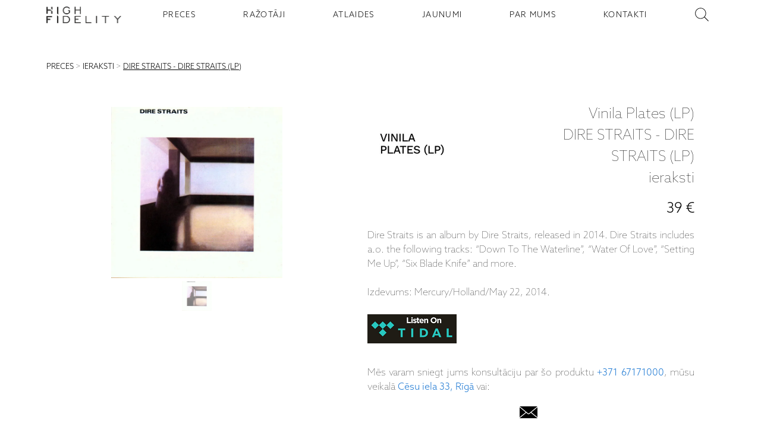

--- FILE ---
content_type: text/html; charset=utf-8
request_url: https://www.high-fidelity.lv/preces/vinila-plates-lp/ieraksti/dire-straits-dire-straits-lp
body_size: 15151
content:

<!DOCTYPE html>
<html lang="lv" xml:lang="lv">
	<head>
		<meta charset="utf-8" />
		<meta name="viewport" content="width=device-width, initial-scale=1.0" />
		<meta http-equiv="X-UA-Compatible" content="IE=edge" />
		<meta name="msapplication-TileColor" content="#000000" />
		<meta name="theme-color" content="#ffffff" />

		<link href="/styles/site.css" rel="stylesheet" />
		<link rel="shortcut icon" href="/highfidelity_favicon_32x32.png" type="image/x-icon" />
		<link rel="icon" type="image/png" sizes="32x32" href="/highfidelity_favicon_32x32.png" />
		<link rel="icon" type="image/png" sizes="16x16" href="/highfidelity_favicon_16x16.png" />
		<link rel="manifest" href="/site.webmanifest" />
		<link rel="mask-icon" href="/safari-pinned-tab.svg" color="#5bbad5" />
		<link rel="stylesheet" href="https://unpkg.com/leaflet@1.9.4/dist/leaflet.css" integrity="sha256-p4NxAoJBhIIN+hmNHrzRCf9tD/miZyoHS5obTRR9BMY=" crossorigin="" />
		<link rel="stylesheet" href="https://cdn.jsdelivr.net/gh/orestbida/cookieconsent@3.0.1/dist/cookieconsent.css">
		      
<title>Vinila Plates (LP) Dire Straits - Dire Straits (LP) ieraksti | High Fidelity</title>
 
<link rel="canonical" href="https://www.high-fidelity.lv/preces/vinila-plates-lp/ieraksti/dire-straits-dire-straits-lp" />

<meta name="description" content="Dire Straits is an album by Dire Straits, released in 2014. Dire Straits includes a.o. the following tracks: “Down To The Waterline”, “Water Of Love”, “Setting Me Up”, “Six Blade Knife” and more." />

 
<meta property="og:image" content="https://res.cloudinary.com/ddcjon6db/image/upload/v1709644495/ovig7rfpyq4y14ff1k13.jpg" />
<meta property="og:image:type" content="image/png">
<meta property="og:image:width" content="1024">
<meta property="og:image:height" content="1024">


	</head>

	<body class="preload">
		   
<div class="fakenav"></div>

<header class="main-navigation">
	<ul class="main-navigation__list">
		<li class="main-navigation__item logo-nav">
			<a class="logo-nav__button content-center" href="/" aria-label="Sākumlapa - High Fidelity">
				<img
					class="logo-nav__img"
					src="/images/highfidelity.png"
					alt="High Fidelity | Audio Video Salons"
				/>
			</a>
		</li>
		
		<li class="main-navigation__item ">
			<a class="main-navigation__item--button" href="/preces">PRECES</a>
		</li>
		
		<li class="main-navigation__item ">
			<a class="main-navigation__item--button" href="/razotaji">RAŽOTĀJI</a>
		</li>
		
		<li class="main-navigation__item ">
			<a class="main-navigation__item--button" href="/atlaides">ATLAIDES</a>
		</li>
		
		<li class="main-navigation__item ">
			<a class="main-navigation__item--button" href="/jaunumi">JAUNUMI</a>
		</li>
		
		<li class="main-navigation__item ">
			<a class="main-navigation__item--button" href="/par-mums">PAR MUMS</a>
		</li>
		
		<li class="main-navigation__item ">
			<a class="main-navigation__item--button" href="/kontakti">KONTAKTI</a>
		</li>
		
		<li class="main-navigation__item">
			<div id="searchClient"></div>
		</li>
	</ul>
	<figure class="main-navigation__burger">
		<div class="main-navigation__burger--stripe"></div>
		<div class="main-navigation__burger--stripe"></div>
		<div class="main-navigation__burger--stripe"></div>
	</figure>
</header>
<div class="container"></div>
 
		<main id="body"> 
<div class="router-links content-section push-vertical">
    <div class="router-links">
        
            
                
                    <a class="link" href="/preces">PRECES</a><span> &gt; </span>
                
            
        
            
        
            
                
                    <a class="link" href="/preces/ieraksti">IERAKSTI</a><span> &gt; </span>
                
            
        
            
                
                    <u><a class="link" href="">DIRE STRAITS - DIRE STRAITS (LP)</a></u>
                
            
        
    </div>
</div>
<section class="product content-section">
	
	<section class="product-gallery">
		 
		<div
			id="currentHighlight"
			class="items-box__item--main-image "
			style="background-image: url('https://res.cloudinary.com/ddcjon6db/image/upload/c_limit,h_1800,w_1800,f_auto/v1709644495/ovig7rfpyq4y14ff1k13.jpg')"
			data-images="[{&quot;src&quot;:&quot;https://res.cloudinary.com/ddcjon6db/image/upload/c_limit,h_1800,w_1800,f_auto/v1709644495/ovig7rfpyq4y14ff1k13.jpg&quot;,&quot;w&quot;:640,&quot;h&quot;:640}]"
			data-current-image="https://res.cloudinary.com/ddcjon6db/image/upload/c_limit,h_1800,w_1800,f_auto/v1709644495/ovig7rfpyq4y14ff1k13.jpg"
		></div>
		
		<figure class="items-box__item-images content-center">
			
			<img class="items-box__item-images--item" src="https://res.cloudinary.com/ddcjon6db/image/upload/c_limit,h_600,w_600,f_auto/v1709644495/ovig7rfpyq4y14ff1k13.jpg" alt="" />
			
		</figure>
	</section>

	
	<div class="product-description">
		<div class="description__top">
			<div class="description__top--logo description-item">
				<a title="Vinila Plates (LP)" aria-label="Vinila Plates (LP)" href="/razotaji/vinila-plates-lp">
					<img class="image" src="https://res.cloudinary.com/ddcjon6db/image/upload/c_limit,h_150,w_150,f_auto/v1681889684/zejevcasizvqpldplig3.jpg" alt="Vinila Plates (LP)" />
				</a>
			</div>

			<div class="description__top--title description-item">
				<h1 class="content-start content-column">
					<span>Vinila Plates (LP)</span> 
					<span>DIRE STRAITS - DIRE STRAITS (LP)</span> 
					<span>ieraksti
					</span>
				</h1>
			</div>

			<div class="description__top--price push-vertical--small description-item">
				 
				<h4 class="description__top--price">39 €</h4>
				 
			</div>
		</div>

		<div class="description__bottom">
			 <p>Dire Straits is an album by Dire Straits, released in 2014. Dire Straits includes a.o. the following tracks: &ldquo;Down To The Waterline&rdquo;, &ldquo;Water Of Love&rdquo;, &ldquo;Setting Me Up&rdquo;, &ldquo;Six Blade Knife&rdquo; and more.</p>
<p>&nbsp;</p>
<p>Izdevums: Mercury/Holland/May 22, 2014.</p>
<p>&nbsp;</p>
<p><a href="https://tidal.com/browse/album/622353?u" target="_blank" rel="noopener"><img src="[data-uri]" /></a></p>  

			<div class="push-top--medium">
				<p>
					Mēs varam sniegt jums konsultāciju par šo produktu
					<a href="tel:+37167171000"> +371 67171000</a
					>, mūsu veikalā <a href="/kontakti">Cēsu iela 33, Rīgā</a> vai:
				</p>
			</div>
			<div class="media-icons content-center push-top--small">
				<a class="media-icons__icon" aria-label="email" rel="noreferrer" href="/cdn-cgi/l/email-protection#d6bfb8b0b996bebfb1befbb0bfb2b3babfa2aff8baa0e9a5a3b4bcb3b5a2eb80bfb8bfbab7f686bab7a2b3a5f6fe9a86fff6fbf692bfa4b3f685a2a4b7bfa2a5f6fbf692bfa4b3f685a2a4b7bfa2a5f6fe9a86ff">
					
<svg
	version="1.1"
	id="Capa_1"
	xmlns="http://www.w3.org/2000/svg"
	xmlns:xlink="http://www.w3.org/1999/xlink"
	x="0px"
	y="0px"
	width="30px"
	height="30px"
	viewBox="0 0 612 612"
	style="enable-background: new 0 0 612 612;"
	xml:space="preserve"
>
	<g>
		<title>email</title>
		<path
			d="M306.768,346.814h0.131c4.615,0,9.176-1.339,12.866-3.777l1.001-0.643c0.218-0.142,0.446-0.271,0.675-0.424l11.658-9.645
		l278.259-229.624c-0.576-0.795-1.557-1.339-2.602-1.339H3.233c-0.751,0-1.448,0.272-2.003,0.729l291.125,239.954
		C296.024,345.083,301.259,346.814,306.768,346.814z M0,133.899v340.37l208.55-168.471L0,133.899z M403.668,306.941L612,474.356
		V135.031L403.668,306.941z M337.431,361.585c-8.305,6.814-19.168,10.57-30.576,10.57c-11.451,0-22.304-3.734-30.587-10.516
		l-47.765-39.394L0,506.806v0.587c0,1.753,1.502,3.244,3.276,3.244h605.491c1.741,0,3.232-1.491,3.232-3.255v-0.544L383.693,323.4
		L337.431,361.585z"
		/>
	</g>
</svg>

				</a>
			</div>
		</div>
	</div>

	
</section>


<div class="bg-dark">
	<div class="product-description push-top--medium triple-flex content-section">
		<div class="triple-flex__box"><p>Credits:</p>
<p>&nbsp;</p>
<ul>
<li>Producer &ndash; Muff Winwood</li>
<li>Performed by:</li>
<li>Bass &ndash; John Illsley</li>
<li>Drums &ndash; Pick Withers</li>
<li>Rhythm Guitar &ndash; David Knopfler, Mark Knopfler</li>
<li>Vocals, Lead Guitar &ndash; Mark Knopfler</li>
<li>Written-By [All Selections] &ndash; Mark Knopfler</li>
</ul></div>
		<figure class="triple-flex__split"></figure>
		<div class="triple-flex__box"><ul>
<li>A1 Down To The Waterline</li>
<li>A2 Water Of Love</li>
<li>A3 Setting Me Up</li>
<li>A4 Six Blade Knife</li>
<li>A5 Southbound Again</li>
<li>B1 Sultans Of Swing</li>
<li>B2 In The Gallery</li>
<li>B3 Wild West End</li>
<li>B4 Lions</li>
</ul></div>
	</div>
</div>
   
<figure class="title push-vertical">
	<h3>Saistītie produkti</h3>
</figure>

 
	<section class="highlighted-products content-center push-vertical content-section">
        
        
        
        
        
        
        
        
        <div class="items-box__item">
            <a aria-label="Dire Straits - Brothers In Arms (2 LP)" title="Dire Straits - Brothers In Arms (2 LP)" href="/preces/vinila-plates-lp/ieraksti/dire-straits-brothers-in-arms-2-lp">
                    
                        
                        <img alt="Dire Straits - Brothers In Arms (2 LP)" class="items-box__item--main-image lazy" data-lazy="https://res.cloudinary.com/ddcjon6db/image/upload/c_limit,h_300,w_300,f_auto/v1709643244/siyqdbcguw09gliquxvj.jpg">
                        </img>
                    
            
            <p class="items-box__item--description">
                <span class="items-box__item--description-title">VINILA PLATES (LP) - DIRE STRAITS - BROTHERS IN ARMS (2 LP)</span>
                <br>
                
                    <span class="items-box__item--description-type">ieraksti</span>
                
                <br>
                
                <span class="items-box__item--description-price">58 €</span>
                
            </p>
        </a>
        </div>
        
        
        
        
        
        
        
        <div class="items-box__item">
            <a aria-label="Dire Straits - Love Over Gold (LP)" title="Dire Straits - Love Over Gold (LP)" href="/preces/vinila-plates-lp/ieraksti/dire-straits-love-over-gold-lp">
                    
                        
                        <img alt="Dire Straits - Love Over Gold (LP)" class="items-box__item--main-image lazy" data-lazy="https://res.cloudinary.com/ddcjon6db/image/upload/c_limit,h_300,w_300,f_auto/v1709646775/wgt2w5iv2kskgavvzx5f.jpg">
                        </img>
                    
            
            <p class="items-box__item--description">
                <span class="items-box__item--description-title">VINILA PLATES (LP) - DIRE STRAITS - LOVE OVER GOLD (LP)</span>
                <br>
                
                    <span class="items-box__item--description-type">ieraksti</span>
                
                <br>
                
                <span class="items-box__item--description-price">39 €</span>
                
            </p>
        </a>
        </div>
        
        
        
        
        
        
        
        <div class="items-box__item">
            <a aria-label="Dire Straits - Money For Nothing (2 LP)" title="Dire Straits - Money For Nothing (2 LP)" href="/preces/vinila-plates-lp/ieraksti/dire-straits-money-for-nothing-2-lp">
                    
                        
                        <img alt="Dire Straits - Money For Nothing (2 LP)" class="items-box__item--main-image lazy" data-lazy="https://res.cloudinary.com/ddcjon6db/image/upload/c_limit,h_300,w_300,f_auto/v1709648256/w8wguxi1mqx8py2qif31.jpg">
                        </img>
                    
            
            <p class="items-box__item--description">
                <span class="items-box__item--description-title">VINILA PLATES (LP) - DIRE STRAITS - MONEY FOR NOTHING (2 LP)</span>
                <br>
                
                    <span class="items-box__item--description-type">ieraksti</span>
                
                <br>
                
                <span class="items-box__item--description-price">52 €</span>
                
            </p>
        </a>
        </div>
        
    </section>
  </main>
		  

<footer class="footer" id="footer">
	<section class="content-section push-vertical">
		<div class="footer-container">
			<div class="item-1">
				<p>
					HIGH FIDELITY<br />
					<a target="_blank" href="https://maps.google.com/?q=LV-1012 Cesu iela 33 RIGA High Fidelity / SIA AUDIO LEGENDS">CĒSU IELA 33</a><br />
					LV-1012 RIGA
				</p>
			</div>

			<div class="item-2">
				<div class="work-time">
					<div>I - V: 10 - 19</div>
					<div>VI: 10 - 15</div>
					<div>VII: <span style="letter-spacing: -2px">-------------</span></div>
				</div>
			</div>

			<div class="item-3">
				<div class="media-icons content-center push-top--small">
					 
					<a class="media-icons__icon" aria-label="facebook" rel="noreferrer" href="https://www.facebook.com/highfidelity.lv/" target="_blank">
						
    <svg enable-background="new 0 0 512 512" height="35px" version="1.1" viewBox="0 0 512 512" width="35px" xml:space="preserve" xmlns="http://www.w3.org/2000/svg" xmlns:xlink="http://www.w3.org/1999/xlink">
    <g>
    <path d="M437.017,74.985C390.665,28.629,326.732,0,256,0S121.338,28.629,74.986,74.985C28.634,121.341,0,185.268,0,256   s28.634,134.661,74.986,181.014C121.338,483.368,185.268,512,256,512s134.665-28.632,181.017-74.986   C483.368,390.661,512,326.732,512,256S483.368,121.341,437.017,74.985z"/>
    <path clip-rule="evenodd" d="M275.559,203.692v-20.978c0-10.064,6.664-12.473,11.491-12.473   c4.675,0,29.338,0,29.338,0v-44.795h-40.4c-44.933,0-54.995,33.168-54.995,54.716v23.529h-26.087v31.61V256h26.365   c0,59.393,0,130.695,0,130.695h52.309c0,0,0-72.295,0-130.695h38.693l1.707-20.554l3.12-31.754H275.559z" fill="#FFFFFF" fill-rule="evenodd"/>
    </g>
    </svg>

					</a>
					 
					<a class="media-icons__icon" aria-label="instagram" rel="noreferrer" href="https://www.instagram.com/highfidelityriga/" target="_blank">
						
<svg enable-background="new 0 0 512 512" height="35px" width="35px" version="1.1" viewBox="0 0 512 512"  xml:space="preserve" xmlns="http://www.w3.org/2000/svg" xmlns:xlink="http://www.w3.org/1999/xlink">
<g>
<path d="M437.013,74.985C390.803,28.629,326.729,0,255.998,0c-70.591,0-134.655,28.629-181.01,74.985   C28.634,121.341,0,185.268,0,256s28.634,134.661,74.988,181.014C121.343,483.368,185.407,512,255.998,512   c70.731,0,134.805-28.632,181.015-74.986C483.369,390.661,512,326.732,512,256S483.369,121.341,437.013,74.985z"/>
<path clip-rule="evenodd" d="M190.512,256c0-36.146,29.343-65.631,65.486-65.631   c36.29,0,65.633,29.484,65.633,65.631c0,36.285-29.343,65.631-65.633,65.631C219.854,321.631,190.512,292.285,190.512,256   L190.512,256z M323.761,127.717H188.386c-33.311,0-60.664,27.213-60.664,60.671v135.371c0,33.306,27.354,60.665,60.664,60.665   h135.375c33.453,0,60.665-27.359,60.665-60.665V188.388C384.426,154.93,357.214,127.717,323.761,127.717L323.761,127.717z    M188.386,142.886h135.375c25.092,0,45.499,20.407,45.499,45.502v135.371c0,25.087-20.407,45.496-45.499,45.496H188.386   c-25.092,0-45.498-20.409-45.498-45.496V188.388C142.888,163.293,163.294,142.886,188.386,142.886L188.386,142.886z    M337.221,162.021c-7.371,0-13.318,5.952-13.318,13.321c0,7.373,5.947,13.326,13.318,13.326s13.328-5.953,13.328-13.326   C350.549,167.973,344.592,162.021,337.221,162.021L337.221,162.021z M338.781,256c0-45.646-36.992-82.781-82.783-82.781   c-45.641,0-82.778,37.136-82.778,82.781c0,45.786,37.138,82.783,82.778,82.783C301.789,338.783,338.781,301.786,338.781,256   L338.781,256z" fill="#FFFFFF" fill-rule="evenodd"/>
</g>
</svg>

					</a>
					  
				</div>
			</div>

			<div class="item-4">
				<p class="push-top--small">
					
					<a href="tel:+37129372065">+371 29372065</a><br />
					
					<a href="tel:+37167171000">+371 67171000</a><br />
					<a href="/cdn-cgi/l/email-protection#a6cfc8c0c9e6cecfc1ce8bc0cfc2c3cacfd2df88cad0"><span class="__cf_email__" data-cfemail="420b0c040d020a0b050a6f040b06070e0b161b6c0e14">[email&#160;protected]</span></a>
				</p>
			</div>

			<div class="item-5"></div>

			<div class="item-6">
			</div>
		</div>
	</section>
</footer>
   
		<div class="pswp" tabindex="-1" role="dialog" aria-hidden="true">
			<!-- Background of PhotoSwipe. 
				It's a separate element, as animating opacity is faster than rgba(). -->
			<div class="pswp__bg"></div>

			<!-- Slides wrapper with overflow:hidden. -->
			<div class="pswp__scroll-wrap">
				<!-- Container that holds slides. PhotoSwipe keeps only 3 slides in DOM to save memory. -->
				<div class="pswp__container">
					<!-- don't modify these 3 pswp__item elements, data is added later on -->
					<div class="pswp__item"></div>
					<div class="pswp__item"></div>
					<div class="pswp__item"></div>
				</div>

				<!-- Default (PhotoSwipeUI_Default) interface on top of sliding area. Can be changed. -->
				<div class="pswp__ui pswp__ui--hidden">
					<div class="pswp__top-bar">
						<!--  Controls are self-explanatory. Order can be changed. -->

						<div class="pswp__counter"></div>

						<button class="pswp__button pswp__button--close" title="Close (Esc)"></button>

						<button class="pswp__button pswp__button--share" title="Share"></button>

						<button class="pswp__button pswp__button--fs" title="Toggle fullscreen"></button>

						<button class="pswp__button pswp__button--zoom" title="Zoom in/out"></button>

						<!-- Preloader demo https://codepen.io/dimsemenov/pen/yyBWoR -->
						<!-- element will get class pswp__preloader--active when preloader is running -->
						<div class="pswp__preloader">
							<div class="pswp__preloader__icn">
								<div class="pswp__preloader__cut">
									<div class="pswp__preloader__donut"></div>
								</div>
							</div>
						</div>
					</div>

					<div class="pswp__share-modal pswp__share-modal--hidden pswp__single-tap">
						<div class="pswp__share-tooltip"></div>
					</div>

					<button class="pswp__button pswp__button--arrow--left" title="Previous (arrow left)"></button>

					<button class="pswp__button pswp__button--arrow--right" title="Next (arrow right)"></button>

					<div class="pswp__caption">
						<div class="pswp__caption__center"></div>
					</div>
				</div>
			</div>
		</div>
		<script data-cfasync="false" src="/cdn-cgi/scripts/5c5dd728/cloudflare-static/email-decode.min.js"></script><script src="/js/dist/vendor.bundle.js"></script>
		<script src="/js/dist/global.bundle.js"></script>
		<script src="https://cdn.jsdelivr.net/gh/orestbida/cookieconsent@3.0.1/dist/cookieconsent.umd.js" data-cfasync="false">
		</script>
		<script>
		// window.cookieconsent.initialise({"palette": {"popup": {"background": "#000"},"button":{"background":"transparent","text": "#fff","border": "#fff"}},"position": "bottom", "content": {"dismiss": "Got it"}});
		CookieConsent.run({
			categories: {
				necessary: {
					enabled: true,  // this category is enabled by default
					readOnly: true  // this category cannot be disabled
				},
				analytics: {},
        		advertising: {}
        	},
			language: {
				default: 'lv',
				translations: {
					'lv': {
						consentModal: {
							title: "Šī vietne izmanto sīkdatnes",
							description: "Mēs izmantojam sīkfailus (ang. cookies), lai nodrošinātu pareizu vietnes darbību, trafika analīzi, mārketinga un satura personalizēšanai. Jūs varat izvēlēties, kuras sīkfailu kategorijas pieņemt. Jūs varat iepazīties ar aprakstiem un mainīt savu izvēli, noklikšķinot uz sīkfailu izvēles pogas. Dažu veidu sīkfailu bloķēšana var traucēt vietnes sniegto funkciju un pakalpojumu darbību. Plašāku informāciju var atrast sīkfailu preferenču lapā.",
							acceptAllBtn: "Atļaut visu",
							acceptNecessaryBtn: "Izmest visu nevajadzīgo",
							showPreferencesBtn: "Sīkdatņu izvēle"
						},
						preferencesModal: {
							title: "Sīkdatņu izvēle",
							acceptAllBtn: "Atļaut visu",
							acceptNecessaryBtn: "Izmest visu nevajadzīgo",
							savePreferencesBtn: "Saglabājiet savu izvēli",
							closeIconLabel: "Close modal",
							sections: [
								{
									title: "",
									description: "Jūs varat izvēlēties, kuras sīkfailu kategorijas pieņemt. Jūs varat iepazīties ar aprakstiem un mainīt savu izvēli, noklikšķinot uz konkrētu sīkdatņu kategoriju. Dažu veidu sīkfailu bloķēšana var traucēt tīmekļa vietnē sniegto funkciju un pakalpojumu darbību. Plašāku informāciju var atrast sīkfailu preferenču lapā."
								},
								{
									title: "Nepieciešamās sīkdatnes",
									description: "Šīs sīkdatnes ir nepieciešamas, lai vietne darbotos pareizi. Nepieciešamās sīkdatnes ļauj pārlūkot vietni, izmantot vietnes sniegtos pakalpojumus un funkcijas. Šīs sīkdatnes nevar atspējot.",
									linkedCategory: "necessary"
								},
								{
									title: "Analītiskie sīkfaili",
									description: "Šīs sīkdatnes apkopo informāciju par to, kā apmeklētāji izmanto vietni, un palīdz mums uzlabot klientu pieredzi analizējot apmeklētāju trafiku un darbību tendences vietnē novērtējot lapu popularitāti utt. Informācija ir anonīma un apkopota.",
									linkedCategory: "analytics"
								},
								{
									title: "Mārketinga sīkfaili",
									description: "Mārketinga sīkdatnes tiek izmantotas lai uzraudzītu tiešsaistes apmeklētājus, novērtētu reklāmas efektivitāti, kā arī mērķtiecīgam mārketingam, lai piedāvātu apmeklētājam personalizētus reklāmas ziņojumus šajā vai citās vietnēs.",
									linkedCategory: "advertising"
								},
								{
									title: "Vairāk informācijas",
									description: "Ja jums ir kādi jautājumi par mūsu sīkfailu politiku un jūsu izvēli, lūdzu, sazinieties ar mums."
								}
							]
						}
					}
				}
			}
		});
		</script>
		<script>
			var preferences = CookieConsent.getUserPreferences();
			var acceptedCategories = preferences.acceptedCategories;
			
			var consentDefaults = {
				ad_user_data: 'denied',
				ad_personalization: 'denied',
				ad_storage: 'denied',
				analytics_storage: 'denied',
				wait_for_update: 500,
			};

			// Update the consent object based on selected categories
			for (var i = 0; i < acceptedCategories.length; i++) {
				if (acceptedCategories[i] === 'advertising') {
					consentDefaults.ad_user_data = 'granted';
					consentDefaults.ad_personalization = 'granted';
					consentDefaults.ad_storage = 'granted';
				}
				if (acceptedCategories[i] === 'analytics') {
					consentDefaults.analytics_storage = 'granted';
				}
			}
			window.dataLayer = window.dataLayer || [];
			function gtag() { dataLayer.push(arguments); }
			gtag('consent', 'default', consentDefaults);
			gtag('js', new Date());
			gtag('config', 'G-FR2LQ4W87F');
		</script>
		<script async src="https://www.googletagmanager.com/gtag/js?id=G-FR2LQ4W87F"></script>
		<script>
		window.addEventListener('cc:onConsent', function(props) {
			function gtag() { dataLayer.push(arguments); }
			var categories = props.detail.cookie.categories;

			// Initialize the consent update object with defaults set to 'denied'
			var consentUpdate = {
				ad_user_data: 'denied',
				ad_personalization: 'denied',
				ad_storage: 'denied',
				analytics_storage: 'denied'
			};

			// Update the consent object based on selected categories
			for (var i = 0; i < categories.length; i++) {
				if (categories[i] === 'advertising') {
					consentUpdate.ad_user_data = 'granted';
					consentUpdate.ad_personalization = 'granted';
					consentUpdate.ad_storage = 'granted';
				}
				if (categories[i] === 'analytics') {
					consentUpdate.analytics_storage = 'granted';
				}
			}

			// Push the consent update to the data layer
			gtag('consent', 'update', consentUpdate);
		});
		</script>
		<!-- Facebook Pixel Code -->
		<script>
			!function(f,b,e,v,n,t,s)
			{if(f.fbq)return;n=f.fbq=function(){n.callMethod?
			n.callMethod.apply(n,arguments):n.queue.push(arguments)};
			if(!f._fbq)f._fbq=n;n.push=n;n.loaded=!0;n.version='2.0';
			n.queue=[];t=b.createElement(e);t.async=!0;
			t.src=v;s=b.getElementsByTagName(e)[0];
			s.parentNode.insertBefore(t,s)}(window,document,'script',
			'https://connect.facebook.net/en_US/fbevents.js');
			fbq('init', '260282626231266'); 
			fbq('track', 'PageView');
		</script>
		<noscript>
			<img height="1" width="1" 
			src="https://www.facebook.com/tr?id=260282626231266&ev=PageView
			&noscript=1"/>
		</noscript>
		<!-- End Facebook Pixel Code -->

			<!-- Your SDK code -->
			<script>
			window.fbAsyncInit = function() {
				FB.init({
				xfbml            : true,
				version          : 'v13.0'
				});
			};

			(function(d, s, id) {
				var js, fjs = d.getElementsByTagName(s)[0];
				if (d.getElementById(id)) return;
				js = d.createElement(s); js.id = id;
				js.src = 'https://connect.facebook.net/en_GB/sdk/xfbml.customerchat.js';
				fjs.parentNode.insertBefore(js, fjs);
			}(document, 'script', 'facebook-jssdk'));
			</script>
		
<script src="/js/dist/product.bundle.js"></script>
<script type="application/ld+json">
	{
	  "@context": "https://schema.org/",
	  "@type": "Product",
	  "name": "Dire Straits - Dire Straits (LP)",
	  "image": "https://res.cloudinary.com/ddcjon6db/image/upload/c_limit,h_1800,w_1800,f_auto/v1709644495/ovig7rfpyq4y14ff1k13.jpg",
	  "description": "Dire Straits is an album by Dire Straits, released in 2014. Dire Straits includes a.o. the following tracks: “Down To The Waterline”, “Water Of Love”, “Setting Me Up”, “Six Blade Knife” and more.",
	  
	  "brand": {
		"@type": "Thing",
		"name": "Vinila Plates (LP)",
		"image": "https://res.cloudinary.com/ddcjon6db/image/upload/v1681890084/bz2qx6vkbst8vqcpxhii.jpg"
	  },
	  "offers": {
		"@type": "Offer",
		"priceCurrency": "EUR",
		"price": "39"
	  } 
	}
	</script>

	</body>
</html>


--- FILE ---
content_type: application/javascript
request_url: https://www.high-fidelity.lv/js/dist/product.bundle.js
body_size: 1444
content:
!function(e){function t(t){for(var r,c,a=t[0],u=t[1],s=t[2],d=0,f=[];d<a.length;d++)c=a[d],Object.prototype.hasOwnProperty.call(i,c)&&i[c]&&f.push(i[c][0]),i[c]=0;for(r in u)Object.prototype.hasOwnProperty.call(u,r)&&(e[r]=u[r]);for(l&&l(t);f.length;)f.shift()();return o.push.apply(o,s||[]),n()}function n(){for(var e,t=0;t<o.length;t++){for(var n=o[t],r=!0,a=1;a<n.length;a++){var u=n[a];0!==i[u]&&(r=!1)}r&&(o.splice(t--,1),e=c(c.s=n[0]))}return e}var r={},i={5:0},o=[];function c(t){if(r[t])return r[t].exports;var n=r[t]={i:t,l:!1,exports:{}};return e[t].call(n.exports,n,n.exports,c),n.l=!0,n.exports}c.m=e,c.c=r,c.d=function(e,t,n){c.o(e,t)||Object.defineProperty(e,t,{enumerable:!0,get:n})},c.r=function(e){"undefined"!=typeof Symbol&&Symbol.toStringTag&&Object.defineProperty(e,Symbol.toStringTag,{value:"Module"}),Object.defineProperty(e,"__esModule",{value:!0})},c.t=function(e,t){if(1&t&&(e=c(e)),8&t)return e;if(4&t&&"object"==typeof e&&e&&e.__esModule)return e;var n=Object.create(null);if(c.r(n),Object.defineProperty(n,"default",{enumerable:!0,value:e}),2&t&&"string"!=typeof e)for(var r in e)c.d(n,r,function(t){return e[t]}.bind(null,r));return n},c.n=function(e){var t=e&&e.__esModule?function(){return e.default}:function(){return e};return c.d(t,"a",t),t},c.o=function(e,t){return Object.prototype.hasOwnProperty.call(e,t)},c.p="";var a=window.webpackJsonp=window.webpackJsonp||[],u=a.push.bind(a);a.push=t,a=a.slice();for(var s=0;s<a.length;s++)t(a[s]);var l=u;o.push([68,0]),n()}({4:function(e,t,n){"use strict";n.d(t,"a",(function(){return r})),n.d(t,"b",(function(){return i}));var r=function(e){return function(t){return{type:e,payload:t}}},i=function(e){return e.toString().replace(/\B(?=(\d{3})+(?!\d))/g," ")}},68:function(e,t,n){n(69),n(70),n(71),e.exports=n(72)},69:function(e,t,n){"use strict";n.r(t);var r=n(4),i=document.getElementById("dynamicPriceSelect"),o=document.getElementById("dynamicPrice");if(i&&o){var c=i.options[0];c.dataset.discount?o.innerHTML='<b class="price-discount">'.concat(Object(r.b)(c.dataset.discount)," €</b> &nbsp;<strike>").concat(Object(r.b)(c.value)," €</strike>"):o.innerHTML="".concat(c.value," €"),i.addEventListener("change",(function(e){var t=e.target,n=t.options[t.selectedIndex];n.dataset.discount?o.innerHTML='<b class="price-discount">'.concat(Object(r.b)(n.dataset.discount),"€</b> &nbsp;<strike>").concat(Object(r.b)(n.value)," €</strike>"):o.innerHTML="".concat(Object(r.b)(n.value)," €")}))}},70:function(e,t,n){"use strict";n.r(t);var r=n(8),i=n.n(r),o=n(40),c=n(41);var a=document.getElementById("currentHighlight");if(a){var u=a.getAttribute("data-images");a.addEventListener("click",(function(e){var t,n,r,a,s,l,d=e.target.getAttribute("data-current-image");t=u,n=d,r=document.querySelector(".pswp"),a=JSON.parse(t),s=a.findIndex((function(e){return e.src==n})),l=a.splice(0,s),a=[].concat(i()(a),i()(l)),new o(r,c,a,{history:!1,focus:!1,shareEl:!1,tapToClose:!0,clickToCloseNonZoomable:!1,closeOnScroll:!1,maxSpreadZoom:3,getDoubleTapZoom:function(e,t){return e?1.3:t.initialZoomLevel<.7?1:1.5},bgOpacity:.9,showAnimationDuration:200,hideAnimationDuration:200}).init()}))}},71:function(e,t){var n=document.querySelector("#currentHighlight"),r=document.querySelectorAll(".items-box__item-images--item");function i(e){(e=e.target).getAttribute("src")!==n.getAttribute("data-current-image")&&(r.forEach((function(e){return e.style.opacity=1})),n.style.backgroundImage="url('".concat(e.src,"')"),n.setAttribute("data-current-image",e.src),n.classList.add("fade-in"),e.style.opacity=.5,setTimeout((function(){return n.classList.remove("fade-in")}),500))}r.length&&(r[0].style.opacity=.5),r.forEach((function(e){return e.addEventListener("click",i)}))},72:function(e,t,n){var r=n(21);n(33);r(".items-box__item-images").slick({variableWidth:!1,infinite:!1,slidesToShow:4,lazyLoad:"ondemand",prevArrow:'<figure class="slick-prev" aria-label="slide previous"></figure>',nextArrow:'<figure class="slick-next" aria-label="slide next"></figure>',responsive:[{breakpoint:700,settings:{slidesToShow:4,slidesToScroll:1}},{breakpoint:550,settings:{slidesToShow:3,slidesToScroll:1}}]})}});